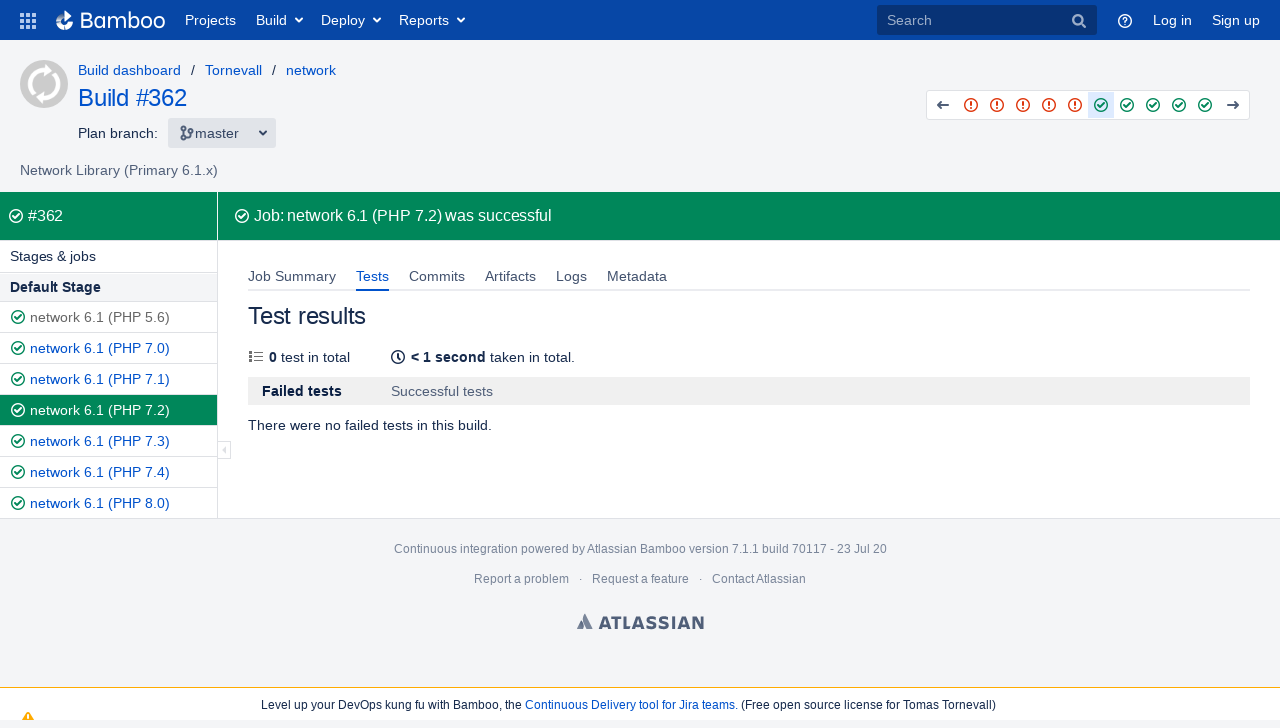

--- FILE ---
content_type: text/html;charset=UTF-8
request_url: https://bamboo.tornevall.net/browse/TOR-NET61-NW61P72-362/test
body_size: 10199
content:


<!DOCTYPE html>
<html lang="en">
<head>
    <meta charset="UTF-8" />
    <title>Tornevall - network - network 6.1 (PHP 7.2) 362: Test results - Tornevall Networks Bamboo</title>
    <meta http-equiv="X-UA-Compatible" content="IE=EDGE" />

    <meta http-equiv="Pragma" content="no-cache" />
    <meta http-equiv="Expires" content="-1" />
    <meta name="application-name" content="Bamboo" />

        <link rel="shortcut icon" href="/s/70117/1/_/images/icons/favicon.ico" type="image/x-icon"/>

    <script type="text/javascript">
        (function (window) {
            window.BAMBOO = (window.BAMBOO || {});
            BAMBOO.contextPath = '';
            BAMBOO.staticResourcePrefix = '/s/70117/1/_';
        })(window);
    </script>

    

        
        
        


    <script>
window.WRM=window.WRM||{};window.WRM._unparsedData=window.WRM._unparsedData||{};window.WRM._unparsedErrors=window.WRM._unparsedErrors||{};
WRM._unparsedData["com.atlassian.plugins.atlassian-plugins-webresource-plugin:context-path.context-path"]="\u0022\u0022";
WRM._unparsedData["bamboo.web.resources.common:util-server-info.server-info"]="{\u0022timeZone\u0022:{\u0022id\u0022:\u0022Europe/Berlin\u0022,\u0022name\u0022:\u0022Central European Time\u0022}}";
WRM._unparsedData["bamboo.web.resources:bamboo-js.branch-workflow-integration-strategies"]="{\u0022pr\u0022:[\u0022BRANCH_UPDATER\u0022],\u0022manually\u0022:[\u0022GATE_KEEPER\u0022,\u0022BRANCH_UPDATER\u0022],\u0022matching_vcs_branch\u0022:[\u0022GATE_KEEPER\u0022,\u0022BRANCH_UPDATER\u0022],\u0022new_vcs_branch\u0022:[\u0022GATE_KEEPER\u0022,\u0022BRANCH_UPDATER\u0022]}";
WRM._unparsedData["bamboo.web.resources:variables.password-variable-keywords"]="[\u0022password\u0022,\u0022sshKey\u0022,\u0022secret\u0022,\u0022passphrase\u0022]";
WRM._unparsedData["com.atlassian.bamboo.plugins.branchinator:branchinator-resources.known-navigation-sources"]="[\u0022header\u0022,\u0022plan\u0022,\u0022email\u0022]";
WRM._unparsedData["com.atlassian.bamboo.plugins.branchinator:branchinator-resources.builds-sort-orderings"]="[{\u0022column\u0022:\u0022buildStatus\u0022,\u0022label\u0022:\u0022Build status\u0022,\u0022selected\u0022:false},{\u0022column\u0022:\u0022planName\u0022,\u0022label\u0022:\u0022Plan name\u0022,\u0022selected\u0022:false},{\u0022column\u0022:\u0022completionDate\u0022,\u0022label\u0022:\u0022Completion date\u0022,\u0022selected\u0022:false}]";
WRM._unparsedData["com.atlassian.analytics.analytics-client:policy-update-init.policy-update-data-provider"]="false";
WRM._unparsedData["com.atlassian.analytics.analytics-client:programmatic-analytics-init.programmatic-analytics-data-provider"]="false";
WRM._unparsedData["bamboo.web.resources.common:util-preferences.user-preferences"]="{}";
WRM._unparsedData["bamboo.web.resources.common:util-dark-features.enabled-dark-features"]="[]";
WRM._unparsedData["bamboo.web.resources.common:util-help-links.help-links"]="{\u0022expiry.global.logSettings.title\u0022:\u0022http://docs.atlassian.com/bamboo/docs-0701/Configure max log size\u0022,\u0022specs.config.export.view.help\u0022:\u0022http://docs.atlassian.com/bamboo/docs-0701/Exporting+existing+plans+to+Bamboo+Specs\u0022,\u0022elastic.intro.generic\u0022:\u0022http://docs.atlassian.com/bamboo/docs-0701/About+Elastic+Bamboo\u0022,\u0022deployments.versions.howtheywork.title\u0022:\u0022http://docs.atlassian.com/bamboo/docs-0701/How deployment releases work\u0022,\u0022plan.create.howtheywork\u0022:\u0022http://docs.atlassian.com/bamboo/docs-0701/Creating+a+plan#Creatingaplan-Creatinganewplan\u0022,\u0022branch.using.plan.branches\u0022:\u0022http://docs.atlassian.com/bamboo/docs-0701/Using+plan+branches\u0022,\u0022help.embedded.crowd.support.prefix\u0022:\u0022http://docs.atlassian.com/bamboo/docs-0701/https://confluence.atlassian.com/display/CROWD/\u0022,\u0022deployments.environment.permissions.howtheywork.title\u0022:\u0022http://docs.atlassian.com/bamboo/docs-0701/How environment permissions work\u0022,\u0022permissions.howtheywork.title\u0022:\u0022http://docs.atlassian.com/bamboo/docs-0701/How to configure permissions in Bamboo\u0022,\u0022help.s3.artifact.storage.configuration\u0022:\u0022http://docs.atlassian.com/bamboo/docs-0701/Amazon+S3+artifact+storage\u0022,\u0022bamboo.marketplace.tasks.popular\u0022:\u0022http://docs.atlassian.com/bamboo/docs-0701/https://marketplace.atlassian.com/addons/app/bamboo/top-rated?category=Tasks\u0022,\u0022branch.automatic.cleanup\u0022:\u0022http://docs.atlassian.com/bamboo/docs-0701/Using+plan+branches#Usingplanbranches-Autobranching\u0022,\u0022ssh.task.help.title\u0022:\u0022http://docs.atlassian.com/bamboo/docs-0701/How to use the SSH task\u0022,\u0022plugin.blacklist\u0022:\u0022http://docs.atlassian.com/bamboo/docs-0701/Apps+blacklist\u0022,\u0022ant.task.help\u0022:\u0022http://docs.atlassian.com/bamboo/docs-0701/Ant\u0022,\u0022msbuild.exe.working.sub.directory\u0022:\u0022http://docs.atlassian.com/bamboo/docs-0701/MSBuild\u0022,\u0022feature.discovery.6.9.project.permissions\u0022:\u0022http://docs.atlassian.com/bamboo/docs-0701/Configuring+project+permissions\u0022,\u0022bamboo.specs.help.title\u0022:\u0022http://docs.atlassian.com/bamboo/docs-0701/What are Bamboo Specs?\u0022,\u0022feature.discovery.6.7.ipv6.help\u0022:\u0022http://docs.atlassian.com/bamboo/docs-0701/IPv6+in+Bamboo\u0022,\u0022script.task.help.title\u0022:\u0022http://docs.atlassian.com/bamboo/docs-0701/How to use the Script task\u0022,\u0022cron.expression\u0022:\u0022http://docs.atlassian.com/bamboo/docs-0701/Constructing+a+cron+expression+in+Bamboo\u0022,\u0022deployments.assigned.agents.howtheywork\u0022:\u0022http://docs.atlassian.com/bamboo/docs-0701/Agents+for+deployment+environments\u0022,\u0022mavendependency.task.help\u0022:\u0022http://docs.atlassian.com/bamboo/docs-0701/Setting+up+plan+build+dependencies#Settingupplanbuilddependencies-AutomaticdependencymanagementwithMaven3\u0022,\u0022sourcecodecheckout.task.help.title\u0022:\u0022http://docs.atlassian.com/bamboo/docs-0701/How to use the Source Code Checkout task\u0022,\u0022phpunit.working.sub.directory\u0022:\u0022http://docs.atlassian.com/bamboo/docs-0701/PHPUnit#PHPUnit-workingsubdirectory\u0022,\u0022deployments.project.permissions.howtheywork.title\u0022:\u0022http://docs.atlassian.com/bamboo/docs-0701/How deployment project permissions work\u0022,\u0022cloud.reduce.artifacts.size\u0022:\u0022http://docs.atlassian.com/bamboo/docs-0701/Reducing+size+of+artifacts+in+Bamboo\u0022,\u0022tasks.configuring\u0022:\u0022http://docs.atlassian.com/bamboo/docs-0701/Configuring+a+builder+task\u0022,\u0022specs.troubleshooting\u0022:\u0022http://docs.atlassian.com/bamboo/docs-0701/Bamboo+Specs+troubleshooting\u0022,\u0022command.working.sub.directory.title\u0022:\u0022http://docs.atlassian.com/bamboo/docs-0701/Help on setting the working subdirectory\u0022,\u0022branch.mergeStrategy\u0022:\u0022http://docs.atlassian.com/bamboo/docs-0701/Using+plan+branches#Usingplanbranches-Usingautomaticmerging\u0022,\u0022script.working.sub.directory\u0022:\u0022http://docs.atlassian.com/bamboo/docs-0701/Script#Script-workingsubdirectory\u0022,\u0022feature.discovery.6.8.final.stages.help\u0022:\u0022http://docs.atlassian.com/bamboo/docs-0701/Using+stages+in+a+plan\u0022,\u0022feature.discovery.7.1.conditional.tasks.help\u0022:\u0022http://docs.atlassian.com/bamboo/docs-0701/Configuring+tasks\u0022,\u0022rest.apis.title\u0022:\u0022http://docs.atlassian.com/bamboo/docs-0701/Help on Bamboo\u0027s REST APIs\u0022,\u0022feature.discovery.7.0.look.and.feel.help\u0022:\u0022http://docs.atlassian.com/bamboo/docs-0701/Custom+headers\u0022,\u0022deployments.tasks.howtheywork\u0022:\u0022http://docs.atlassian.com/bamboo/docs-0701/Tasks+for+deployment+environments\u0022,\u0022build.strategy.cron.title\u0022:\u0022http://docs.atlassian.com/bamboo/docs-0701/Help on Bamboo cron Trigger\u0022,\u0022bamboo.specs.webhook.setup\u0022:\u0022http://docs.atlassian.com/bamboo/docs-0701/Enabling+webhooks\u0022,\u0022build.strategy\u0022:\u0022http://docs.atlassian.com/bamboo/docs-0701/Triggering+builds\u0022,\u0022help.aws.s3.sync\u0022:\u0022http://docs.atlassian.com/bamboo/docs-0701/http://docs.aws.amazon.com/cli/latest/reference/s3/sync.html\u0022,\u0022scp.task.help.title\u0022:\u0022http://docs.atlassian.com/bamboo/docs-0701/How to use the SCP task\u0022,\u0022variables.howtheywork\u0022:\u0022http://docs.atlassian.com/bamboo/docs-0701/Bamboo+variables\u0022,\u0022scp.task.help\u0022:\u0022http://docs.atlassian.com/bamboo/docs-0701/Using+the+SCP+task+in+Bamboo\u0022,\u0022projects.howtheywork.title\u0022:\u0022http://docs.atlassian.com/bamboo/docs-0701/How projects work\u0022,\u0022tomcat.task.help\u0022:\u0022http://docs.atlassian.com/bamboo/docs-0701/Using+Tomcat+with+Bamboo+for+continuous+deployment\u0022,\u0022plan.triggers.howtheywork\u0022:\u0022http://docs.atlassian.com/bamboo/docs-0701/Triggering+builds\u0022,\u0022deployments.variables.howtheywork.title\u0022:\u0022http://docs.atlassian.com/bamboo/docs-0701/How deployment variables work\u0022,\u0022cloud.remote.agent.troubleshooting\u0022:\u0022http://docs.atlassian.com/bamboo/docs-0701/Troubleshooting+remote+agents+in+Bamboo\u0022,\u0022elastic.instance.manage\u0022:\u0022http://docs.atlassian.com/bamboo/docs-0701/Working+with+Elastic+Bamboo\u0022,\u0022bbserver.ssh.keys.help\u0022:\u0022http://docs.atlassian.com/bamboo/docs-0701/Bitbucket+Server\u0022,\u0022quick.filters.help\u0022:\u0022http://docs.atlassian.com/bamboo/docs-0701/Quick+filters+for+Bamboo\u0022,\u0022feature.discovery.7.1.agent.capabilities.sync.help\u0022:\u0022http://docs.atlassian.com/bamboo/docs-0701/Synchronising+remote+agent+capabilities+with+Bamboo+Server\u0022,\u0022ssh.task.help\u0022:\u0022http://docs.atlassian.com/bamboo/docs-0701/Using+the+SSH+task+in+Bamboo\u0022,\u0022specs.encryption\u0022:\u0022http://docs.atlassian.com/bamboo/docs-0701/Bamboo+Specs+encryption\u0022,\u0022nant.working.sub.directory.title\u0022:\u0022http://docs.atlassian.com/bamboo/docs-0701/Help on setting the working subdirectory\u0022,\u0022devenv.com.working.sub.directory.title\u0022:\u0022http://docs.atlassian.com/bamboo/docs-0701/Help on setting the working subdirectory\u0022,\u0022variables.howtheywork.title\u0022:\u0022http://docs.atlassian.com/bamboo/docs-0701/How to use variables\u0022,\u0022permissions.howtheywork\u0022:\u0022http://docs.atlassian.com/bamboo/docs-0701/Bamboo+permissions\u0022,\u0022cloud.remote.agent.supported.platforms\u0022:\u0022http://docs.atlassian.com/bamboo/docs-0701/Supported+platforms\u0022,\u0022embedded.crowd.directory.configure.delegating.ldap.title\u0022:\u0022http://docs.atlassian.com/bamboo/docs-0701/Help\u0022,\u0022security.system.encryption\u0022:\u0022http://docs.atlassian.com/bamboo/docs-0701/System-wide+encryption\u0022,\u0022deployments.notifications.howtheywork\u0022:\u0022http://docs.atlassian.com/bamboo/docs-0701/Notifications+for+deployment+environments\u0022,\u0022plan.clone.howtheywork\u0022:\u0022http://docs.atlassian.com/bamboo/docs-0701/Creating+a+plan#Creatingaplan-Cloninganexistingplan\u0022,\u0022junitparser.task.help.title\u0022:\u0022http://docs.atlassian.com/bamboo/docs-0701/How to use the JUnit Parser task\u0022,\u0022command.task.help.title\u0022:\u0022http://docs.atlassian.com/bamboo/docs-0701/How to use the Command task\u0022,\u0022cvs.module.version\u0022:\u0022http://docs.atlassian.com/bamboo/docs-0701/CVS#CVS-versionofmodule\u0022,\u0022embedded.crowd.directory.configure.ldap\u0022:\u0022http://docs.atlassian.com/bamboo/docs-0701/Integrating+Bamboo+with+LDAP\u0022,\u0022elastic.customise.image\u0022:\u0022http://docs.atlassian.com/bamboo/docs-0701/Creating+a+custom+elastic+image\u0022,\u0022embedded.crowd.directory.configure.jira\u0022:\u0022http://docs.atlassian.com/bamboo/docs-0701/Connecting+Bamboo+to+JIRA+for+user+management\u0022,\u0022help.cloud.storage.policy\u0022:\u0022http://docs.atlassian.com/bamboo/docs-0701/https://confluence.atlassian.com/display/Cloud/Atlassian+Cloud+Storage+Policy\u0022,\u0022command.unit.working.sub.directory.title\u0022:\u0022http://docs.atlassian.com/bamboo/docs-0701/Help on setting the working subdirectory\u0022,\u0022security.serialization.protection.method\u0022:\u0022http://docs.atlassian.com/bamboo/docs-0701/Serialization+protection+methods\u0022,\u0022dependency.blocking\u0022:\u0022http://docs.atlassian.com/bamboo/docs-0701/Dependency+blocking+strategies\u0022,\u0022feature.discovery.6.7.vcs.tasks.help\u0022:\u0022http://docs.atlassian.com/bamboo/docs-0701/Configuring+a+Source+Control+task\u0022,\u0022jira.createissue.troubleshooting\u0022:\u0022http://docs.atlassian.com/bamboo/docs-0701/http://confluence.atlassian.com/display/BAMKB/Error+when+creating+an+issue+in+Jira+from+Bamboo\u0022,\u0022deployments.tasks.howtheywork.title\u0022:\u0022http://docs.atlassian.com/bamboo/docs-0701/How deployment tasks work\u0022,\u0022deployments.notifications.howtheywork.title\u0022:\u0022http://docs.atlassian.com/bamboo/docs-0701/How environment notifications work\u0022,\u0022help.community\u0022:\u0022http://docs.atlassian.com/bamboo/docs-0701/https://community.atlassian.com\u0022,\u0022security.rss\u0022:\u0022http://docs.atlassian.com/bamboo/docs-0701/Repository-stored+Bamboo+Specs+security\u0022,\u0022embedded.crowd.directory.configure.crowd\u0022:\u0022http://docs.atlassian.com/bamboo/docs-0701/Integrating+Bamboo+with+Crowd\u0022,\u0022deployments.environments.howtheywork.title\u0022:\u0022http://docs.atlassian.com/bamboo/docs-0701/How environments work\u0022,\u0022maven2.working.sub.directory\u0022:\u0022http://docs.atlassian.com/bamboo/docs-0701/Maven#Maven-workingsubdirectory\u0022,\u0022dashboard.projects.projects.welcomemat.faq\u0022:\u0022http://docs.atlassian.com/bamboo/docs-0701/Bamboo+FAQ\u0022,\u0022plan.create.howtheywork.title\u0022:\u0022http://docs.atlassian.com/bamboo/docs-0701/How to create a build plan\u0022,\u0022mavendependency.task.help.title\u0022:\u0022http://docs.atlassian.com/bamboo/docs-0701/How to use Maven automatic dependencies\u0022,\u0022db.oracle\u0022:\u0022http://docs.atlassian.com/bamboo/docs-0701/Oracle\u0022,\u0022deployments.versioning.howtheywork.title\u0022:\u0022http://docs.atlassian.com/bamboo/docs-0701/How release versioning works\u0022,\u0022expiry.global.logSettings\u0022:\u0022http://docs.atlassian.com/bamboo/docs-0701/https://confluence.atlassian.com/display/BAMKB/Build+expiry+removes+all+logs\u0022,\u0022feature.discovery.documentation.home\u0022:\u0022http://docs.atlassian.com/bamboo/docs-0701/Bamboo+releases\u0022,\u0022shared.credentials.title\u0022:\u0022http://docs.atlassian.com/bamboo/docs-0701/Find out more about shared credentials\u0022,\u0022embedded.crowd.directory.configure.crowd.title\u0022:\u0022http://docs.atlassian.com/bamboo/docs-0701/Help\u0022,\u0022agent.remote.capabilities\u0022:\u0022http://docs.atlassian.com/bamboo/docs-0701/Agents+and+capabilities\u0022,\u0022access.token.help\u0022:\u0022http://docs.atlassian.com/bamboo/docs-0701/Personal+access+tokens\u0022,\u0022deployments.assigned.agents.howtheywork.link\u0022:\u0022http://docs.atlassian.com/bamboo/docs-0701/Agents for deployment environments.\u0022,\u0022grails.task.help.title\u0022:\u0022http://docs.atlassian.com/bamboo/docs-0701/How to use the Grails task\u0022,\u0022phpunit.working.sub.directory.title\u0022:\u0022http://docs.atlassian.com/bamboo/docs-0701/Help on setting the working subdirectory\u0022,\u0022testng.task.help\u0022:\u0022http://docs.atlassian.com/bamboo/docs-0701/TestNG\u0022,\u0022ant.working.sub.directory.title\u0022:\u0022http://docs.atlassian.com/bamboo/docs-0701/Help on setting the working subdirectory\u0022,\u0022dependency.general\u0022:\u0022http://docs.atlassian.com/bamboo/docs-0701/Setting+up+plan+build+dependencies\u0022,\u0022cvs.module.version.title\u0022:\u0022http://docs.atlassian.com/bamboo/docs-0701/Help on choosing the version of the CVS module\u0022,\u0022feature.discovery.6.9.agent.notifications\u0022:\u0022http://docs.atlassian.com/bamboo/docs-0701/System+level+notifications\u0022,\u0022expiry.global\u0022:\u0022http://docs.atlassian.com/bamboo/docs-0701/Configuring+global+expiry\u0022,\u0022cvs.quiet.period.title\u0022:\u0022http://docs.atlassian.com/bamboo/docs-0701/Help on entering the CVS quiet period value\u0022,\u0022agent.remote.installation.jaronly\u0022:\u0022http://docs.atlassian.com/bamboo/docs-0701/Additional+remote+agent+options#Additionalremoteagentoptions-nosupervisorRunningBamboowithouttheRemoteAgentSupervisor\u0022,\u0022build.strategy.cron\u0022:\u0022http://docs.atlassian.com/bamboo/docs-0701/Cron-based+scheduling\u0022,\u0022feature.discovery.7.1.yaml.exporter.help\u0022:\u0022http://docs.atlassian.com/bamboo/docs-0701/Exporting+existing+plan+configuration+to+Bamboo+YAML+Specs\u0022,\u0022access.token.help.title\u0022:\u0022http://docs.atlassian.com/bamboo/docs-0701/How personal access tokens work\u0022,\u0022help.aws.best.practices.keys\u0022:\u0022http://docs.atlassian.com/bamboo/docs-0701/http://docs.aws.amazon.com/general/latest/gr/aws-access-keys-best-practices.html\u0022,\u0022embedded.crowd.directory.configure.title\u0022:\u0022http://docs.atlassian.com/bamboo/docs-0701/Help\u0022,\u0022ant.working.sub.directory\u0022:\u0022http://docs.atlassian.com/bamboo/docs-0701/Ant#Ant-workingsubdirectory\u0022,\u0022elastic.cost\u0022:\u0022http://docs.atlassian.com/bamboo/docs-0701/Elastic+Bamboo+Costs\u0022,\u0022plugin.clover.enabling\u0022:\u0022http://docs.atlassian.com/bamboo/docs-0701/Enabling+Clover+for+Bamboo\u0022,\u0022msbuild.exe.working.sub.directory.title\u0022:\u0022http://docs.atlassian.com/bamboo/docs-0701/Help on setting the working subdirectory\u0022,\u0022supported.platforms\u0022:\u0022http://docs.atlassian.com/bamboo/docs-0701/Supported+platforms\u0022,\u0022online.help\u0022:\u0022http://docs.atlassian.com/bamboo/docs-0701/Online\u0022,\u0022maven2.working.sub.directory.title\u0022:\u0022http://docs.atlassian.com/bamboo/docs-0701/Help on setting the working subdirectory\u0022,\u0022plan.anatomy\u0022:\u0022http://docs.atlassian.com/bamboo/docs-0701/Configuring+plans\u0022,\u0022plugin.clover.report.file\u0022:\u0022http://docs.atlassian.com/bamboo/docs-0701/https://confluence.atlassian.com/display/CLOVER/clover-report\u0022,\u0022rest.apis\u0022:\u0022http://docs.atlassian.com/bamboo/docs-0701/Bamboo+REST+APIs\u0022,\u0022sourcecodecheckout.task.help\u0022:\u0022http://docs.atlassian.com/bamboo/docs-0701/Checking+out+code\u0022,\u0022help.support\u0022:\u0022http://docs.atlassian.com/bamboo/docs-0701/https://support.atlassian.com\u0022,\u0022maven.task.help.title\u0022:\u0022http://docs.atlassian.com/bamboo/docs-0701/How to use the Maven task\u0022,\u0022local.help\u0022:\u0022http://docs.atlassian.com/bamboo/docs-0701/Local\u0022,\u0022security.best.practices\u0022:\u0022http://docs.atlassian.com/bamboo/docs-0701/Best+practices+for+Bamboo+security\u0022,\u0022help.pricing\u0022:\u0022http://docs.atlassian.com/bamboo/docs-0701/https://www.atlassian.com/pt/software/bamboo/pricing\u0022,\u0022plugins.artifactHandlers\u0022:\u0022http://docs.atlassian.com/bamboo/docs-0701/Artifact+handlers\u0022,\u0022feature.discovery.7.1.webhooks.help\u0022:\u0022http://docs.atlassian.com/bamboo/docs-0701/Using+webhooks\u0022,\u0022deployments.howtheywork\u0022:\u0022http://docs.atlassian.com/bamboo/docs-0701/Deployment+projects\u0022,\u0022embedded.crowd.directory.configure\u0022:\u0022http://docs.atlassian.com/bamboo/docs-0701/Connecting+to+external+user+directories\u0022,\u0022quick.filters.help.title\u0022:\u0022http://docs.atlassian.com/bamboo/docs-0701/How quick filters work\u0022,\u0022maven.task.help\u0022:\u0022http://docs.atlassian.com/bamboo/docs-0701/Maven\u0022,\u0022embedded.crowd.directory.configure.jira.title\u0022:\u0022http://docs.atlassian.com/bamboo/docs-0701/Help\u0022,\u0022help.kb\u0022:\u0022http://docs.atlassian.com/bamboo/docs-0701/http://confluence.atlassian.com/display/BAMKB/\u0022,\u0022deployments.versioning.howtheywork\u0022:\u0022http://docs.atlassian.com/bamboo/docs-0701/Naming+versions+for+deployment+releases\u0022,\u0022command.working.sub.directory\u0022:\u0022http://docs.atlassian.com/bamboo/docs-0701/Custom+command+executable#Customcommandexecutable-workingsubdirectory\u0022,\u0022integration.atlassian\u0022:\u0022http://docs.atlassian.com/bamboo/docs-0701/Integrating+Bamboo+with+Atlassian+applications\u0022,\u0022grails.task.help\u0022:\u0022http://docs.atlassian.com/bamboo/docs-0701/Grails\u0022,\u0022artifacts.shared.description.title\u0022:\u0022http://docs.atlassian.com/bamboo/docs-0701/Help on configuring Artifact Sharing between Jobs\u0022,\u0022nant.working.sub.directory\u0022:\u0022http://docs.atlassian.com/bamboo/docs-0701/NAnt#NAnt-workingsubdirectory\u0022,\u0022tasks.builder\u0022:\u0022http://docs.atlassian.com/bamboo/docs-0701/executable\u0022,\u0022testng.task.help.title\u0022:\u0022http://docs.atlassian.com/bamboo/docs-0701/How to use the TestNG Parser task\u0022,\u0022feature.discovery.7.0.divergent.branches.help\u0022:\u0022http://docs.atlassian.com/bamboo/docs-0701/Enhanced+plan+branch+configuration\u0022,\u0022elastic.configure\u0022:\u0022http://docs.atlassian.com/bamboo/docs-0701/Configuring+Elastic+Bamboo\u0022,\u0022help.dev\u0022:\u0022http://docs.atlassian.com/bamboo/docs-0701/https://developer.atlassian.com/display/BAMBOODEV/\u0022,\u0022artifacts.description.title\u0022:\u0022http://docs.atlassian.com/bamboo/docs-0701/Help on configuring a Job\u0027s Build Artifacts\u0022,\u0022artifacts.description\u0022:\u0022http://docs.atlassian.com/bamboo/docs-0701/Sharing+artifacts#Sharingartifacts-jobs\u0022,\u0022cloud.remote.agent.first.setup\u0022:\u0022http://docs.atlassian.com/bamboo/docs-0701/Setting+up+your+first+remote+agent\u0022,\u0022feature.discovery.6.7.build.warnings.help\u0022:\u0022http://docs.atlassian.com/bamboo/docs-0701/Configuring+Build+warnings+parser+task\u0022,\u0022branch.autointegration.branchUpdater\u0022:\u0022http://docs.atlassian.com/bamboo/docs-0701/Using+plan+branches#Usingplanbranches-Branchupdater\u0022,\u0022security.trusted.keys\u0022:\u0022http://docs.atlassian.com/bamboo/docs-0701/Managing+trusted+keys\u0022,\u0022agent.remote.installation\u0022:\u0022http://docs.atlassian.com/bamboo/docs-0701/Bamboo+remote+agent+installation+guide\u0022,\u0022deployments.triggers.howtheywork.title\u0022:\u0022http://docs.atlassian.com/bamboo/docs-0701/How deployment triggers work\u0022,\u0022dashboard.projects.projects.welcomemat.best.practice\u0022:\u0022http://docs.atlassian.com/bamboo/docs-0701/Bamboo+Best+Practice\u0022,\u0022deployments.project.permissions.howtheywork\u0022:\u0022http://docs.atlassian.com/bamboo/docs-0701/Creating+and+configuring+a+deployment+project#Creatingandconfiguringadeploymentproject-Configuringdeploymentprojectpermissions\u0022,\u0022devenv.com.working.sub.directory\u0022:\u0022http://docs.atlassian.com/bamboo/docs-0701/Visual+Studio\u0022,\u0022help.home.title\u0022:\u0022http://docs.atlassian.com/bamboo/docs-0701/Bamboo Documentation\u0022,\u0022deployments.environments.howtheywork\u0022:\u0022http://docs.atlassian.com/bamboo/docs-0701/Creating+a+deployment+environment\u0022,\u0022embedded.crowd.directory.configure.ldap.title\u0022:\u0022http://docs.atlassian.com/bamboo/docs-0701/Help\u0022,\u0022plan.triggers.howtheywork.title\u0022:\u0022http://docs.atlassian.com/bamboo/docs-0701/How build triggers work\u0022,\u0022agent.remote.security\u0022:\u0022http://docs.atlassian.com/bamboo/docs-0701/Security\u0022,\u0022projects.howtheywork\u0022:\u0022http://docs.atlassian.com/bamboo/docs-0701/projects+in+Bamboo\u0022,\u0022feature.discovery.7.1.project.variables.help\u0022:\u0022http://docs.atlassian.com/bamboo/docs-0701/Defining+project+variables\u0022,\u0022phpunit.task.help\u0022:\u0022http://docs.atlassian.com/bamboo/docs-0701/PHPUnit\u0022,\u0022command.unit.working.sub.directory\u0022:\u0022http://docs.atlassian.com/bamboo/docs-0701/Custom+command+executable#Customcommandexecutable-workingsubdirectory\u0022,\u0022cloud.getting.started\u0022:\u0022http://docs.atlassian.com/bamboo/docs-0701/Getting+started+with+Bamboo+Cloud\u0022,\u0022elastic.customise.ebs\u0022:\u0022http://docs.atlassian.com/bamboo/docs-0701/Configuring+elastic+instances+to+use+the+EBS\u0022,\u0022plan.run.parameterised\u0022:\u0022http://docs.atlassian.com/bamboo/docs-0701/Running+a+plan+build+manually\u0022,\u0022feature.discovery.6.8.deployments.performance.help\u0022:\u0022http://docs.atlassian.com/bamboo/docs-0701/Bamboo+6.8+Release+Notes#Bamboo6.8ReleaseNotes-Deploymentperformanceimprovement\u0022,\u0022elastic.intro.bamboo\u0022:\u0022http://docs.atlassian.com/bamboo/docs-0701/Working+with+Elastic+Bamboo\u0022,\u0022maven1.working.sub.directory\u0022:\u0022http://docs.atlassian.com/bamboo/docs-0701/Maven#Maven-workingsubdirectory\u0022,\u0022cron.expression.title\u0022:\u0022http://docs.atlassian.com/bamboo/docs-0701/Help on Bamboo cron expressions\u0022,\u0022command.task.help\u0022:\u0022http://docs.atlassian.com/bamboo/docs-0701/Custom+command+executable\u0022,\u0022branch.featureBranches\u0022:\u0022http://docs.atlassian.com/bamboo/docs-0701/Using+plan+branches#Usingplanbranches-jiraissues\u0022,\u0022deployments.environment.permissions.howtheywork\u0022:\u0022http://docs.atlassian.com/bamboo/docs-0701/Permissions+for+deployment+environments\u0022,\u0022branch.gitCapabilityHelp\u0022:\u0022http://docs.atlassian.com/bamboo/docs-0701/Defining+a+new+version+control+capability\u0022,\u0022capabilities.executables\u0022:\u0022http://docs.atlassian.com/bamboo/docs-0701/Defining+a+new+executable+capability\u0022,\u0022capabilities.and.requirements\u0022:\u0022http://docs.atlassian.com/bamboo/docs-0701/About+capabilities+and+requirements\u0022,\u0022artifacts.shared.description\u0022:\u0022http://docs.atlassian.com/bamboo/docs-0701/Sharing+artifacts#Sharingartifacts-plans\u0022,\u0022tasks.condition\u0022:\u0022http://docs.atlassian.com/bamboo/docs-0701/Configuring+tasks\u0022,\u0022deployments.variables.howtheywork\u0022:\u0022http://docs.atlassian.com/bamboo/docs-0701/Variables+for+deployment+environments\u0022,\u0022perforce.fields\u0022:\u0022http://docs.atlassian.com/bamboo/docs-0701/Perforce#Perforce-perforceconfiguration\u0022,\u0022cvs.quiet.period\u0022:\u0022http://docs.atlassian.com/bamboo/docs-0701/CVS#CVS-quietperiod\u0022,\u0022deployments.assigned.agents.howtheywork.text\u0022:\u0022http://docs.atlassian.com/bamboo/docs-0701/You can dedicate specific agents or images to execute all deployments for this environment. For more information, see\u0022,\u0022script.working.sub.directory.title\u0022:\u0022http://docs.atlassian.com/bamboo/docs-0701/Help on setting the working subdirectory\u0022,\u0022feature.discovery.7.1.live.logs.help\u0022:\u0022http://docs.atlassian.com/bamboo/docs-0701/Configuring+live+logs+transmission\u0022,\u0022branch.automatic.creation\u0022:\u0022http://docs.atlassian.com/bamboo/docs-0701/Using+plan+branches#Usingplanbranches-Autobranching\u0022,\u0022embedded.crowd.directory.configure.delegating.ldap\u0022:\u0022http://docs.atlassian.com/bamboo/docs-0701/Integrating+Bamboo+with+LDAP\u0022,\u0022shared.credentials\u0022:\u0022http://docs.atlassian.com/bamboo/docs-0701/Shared+credentials\u0022,\u0022deployments.howtheywork.title\u0022:\u0022http://docs.atlassian.com/bamboo/docs-0701/How deployments work\u0022,\u0022branch.buildStrategy.override\u0022:\u0022http://docs.atlassian.com/bamboo/docs-0701/Using+plan+branches#Usingplanbranches-Configuringbranchplans\u0022,\u0022tomcat.task.help.title\u0022:\u0022http://docs.atlassian.com/bamboo/docs-0701/How to use the Tomcat task\u0022,\u0022maven1.working.sub.directory.title\u0022:\u0022http://docs.atlassian.com/bamboo/docs-0701/Help on setting the working subdirectory\u0022,\u0022deployments.triggers.howtheywork\u0022:\u0022http://docs.atlassian.com/bamboo/docs-0701/Triggers+for+deployment+environments\u0022,\u0022elastic.configure.keys\u0022:\u0022http://docs.atlassian.com/bamboo/docs-0701/Generating+your+AWS+Private+Key+File+and+Certificate+File\u0022,\u0022bamboo.specs.help\u0022:\u0022http://docs.atlassian.com/bamboo/docs-0701/Bamboo+Specs\u0022,\u0022perforce.fields.title\u0022:\u0022http://docs.atlassian.com/bamboo/docs-0701/Help on Perforce configuration options\u0022,\u0022bamboo.upgrade\u0022:\u0022http://docs.atlassian.com/bamboo/docs-0701/Bamboo+upgrade+guide\u0022,\u0022ant.task.help.title\u0022:\u0022http://docs.atlassian.com/bamboo/docs-0701/How to use the Ant task\u0022,\u0022dashboard.projects.projects.welcomemat.using.bamboo\u0022:\u0022http://docs.atlassian.com/bamboo/docs-0701/Using+Bamboo\u0022,\u0022script.task.help\u0022:\u0022http://docs.atlassian.com/bamboo/docs-0701/Script\u0022,\u0022branch.autointegration.gateKeeper\u0022:\u0022http://docs.atlassian.com/bamboo/docs-0701/Using+plan+branches#Usingplanbranches-Gatekeeper\u0022,\u0022tasks.extending\u0022:\u0022http://docs.atlassian.com/bamboo/docs-0701/Task+Plugin+Module\u0022,\u0022build.strategy.title\u0022:\u0022http://docs.atlassian.com/bamboo/docs-0701/Help on choosing a trigger\u0022,\u0022bbserver.ssh.keys.help.title\u0022:\u0022http://docs.atlassian.com/bamboo/docs-0701/How to use Bitbucket Server repository\u0022,\u0022plan.clone.howtheywork.title\u0022:\u0022http://docs.atlassian.com/bamboo/docs-0701/How to clone an existing plan\u0022,\u0022help.prefix\u0022:\u0022http://docs.atlassian.com/bamboo/docs-0701/http://docs.atlassian.com/bamboo/docs-0701/\u0022,\u0022embedded.crowd.support.troubleshoot\u0022:\u0022https://confluence.atlassian.com/display/CROWD/Troubleshooting+LDAP+Error+Codes\u0022,\u0022phpunit.task.help.title\u0022:\u0022http://docs.atlassian.com/bamboo/docs-0701/How to use the PHPUnit task\u0022,\u0022help.home\u0022:\u0022http://docs.atlassian.com/bamboo/docs-0701/Bamboo+Documentation+Home\u0022,\u0022agent.remote.authentication.docs\u0022:\u0022http://docs.atlassian.com/bamboo/docs-0701/Agent+authentication\u0022,\u0022plugin.clover.json.reference\u0022:\u0022http://docs.atlassian.com/bamboo/docs-0701/https://confluence.atlassian.com/display/CLOVER/JSON+reference\u0022,\u0022junitparser.task.help\u0022:\u0022http://docs.atlassian.com/bamboo/docs-0701/JUnit+Parser\u0022,\u0022deployments.versions.howtheywork\u0022:\u0022http://docs.atlassian.com/bamboo/docs-0701/Understanding+deployment+releases\u0022,\u0022db.mysql\u0022:\u0022http://docs.atlassian.com/bamboo/docs-0701/MySQL\u0022}";
WRM._unparsedData["com.atlassian.feature.discovery.feature-discovery-plugin-bamboo:feature.discovery.resources.feature-discovery-data"]="{}";
if(window.WRM._dataArrived)window.WRM._dataArrived();</script>
<link type="text/css" rel="stylesheet" href="/s/302e6bba6db185c036c6809f6f1da334-CDN/70117/1/caa4be85b6672500453489cdaaaec12d/_/download/contextbatch/css/aui,atl.general,bamboo.result,bamboo.result.quarantine,-_super/batch.css" data-wrm-key="aui,atl.general,bamboo.result,bamboo.result.quarantine,-_super" data-wrm-batch-type="context" media="all">
<script type="text/javascript" src="/s/d41d8cd98f00b204e9800998ecf8427e-CDN/70117/1/4c8df722d00477da16fad70d2ad9a360/_/download/contextbatch/js/_super/batch.js" data-wrm-key="_super" data-wrm-batch-type="context" data-initially-rendered></script>
<script type="text/javascript" src="/s/2ded3e71c1cc64bf01f6b6fd2f7b5c8a-CDN/70117/1/caa4be85b6672500453489cdaaaec12d/_/download/contextbatch/js/aui,atl.general,bamboo.result,bamboo.result.quarantine,-_super/batch.js?locale=en-US" data-wrm-key="aui,atl.general,bamboo.result,bamboo.result.quarantine,-_super" data-wrm-batch-type="context" data-initially-rendered></script>
<script type="text/javascript" src="/s/46022a4916ea9ebbe85b8fba89953306-CDN/70117/1/7.1.1/_/download/batch/bamboo.web.resources.common:feature-branch-create/bamboo.web.resources.common:feature-branch-create.js?locale=en-US" data-wrm-key="bamboo.web.resources.common:feature-branch-create" data-wrm-batch-type="resource" data-initially-rendered></script>



<meta name="tab" content="tests"/>


        
    <meta name="tab" content="tests"/>
</head>
<body class="aui-layout aui-theme-default dec_result">
        <ul id="assistive-skip-links" class="assistive">
            <li><a href="#main-nav">Skip to navigation</a></li>
            <li><a href="#content">Skip to content</a></li>
        </ul>
        <div id="page">

<header id="header" role="banner">
<section class="notifications">
    
    <div id="system-state-banner" class="aui-message warning" style="display: none;">
        
        <span id="system-state-banner-info"></span>
        <span class="aui-icon icon-warning"></span>
    </div>
    <script type="text/javascript">
        if (BAMBOO && BAMBOO.ADMIN && BAMBOO.ADMIN.SERVERSTATE) {
            BAMBOO.ADMIN.SERVERSTATE.serverStateUpdater.init();
            BAMBOO.ADMIN.SERVERSTATE.serverState.init({
                control: "#system-state-banner",
                statusInfo: "#system-state-banner-info",
                button: ".aui-button",
                serverRunningCallback: function() {
                    var $pause = AJS.$("#pause-server-button");

                    if ($pause && $pause.length) {
                        $pause.removeClass("disabled");
                    }
                }
            });
        }
    </script>

</section>    <nav class="aui-header aui-dropdown2-trigger-group" role="navigation"><div class="aui-header-inner"><div class="aui-header-before"><a class=" aui-dropdown2-trigger app-switcher-trigger" aria-controls="app-switcher" aria-haspopup="true" role="button" tabindex="0" data-aui-trigger href="#app-switcher"><span class="aui-icon aui-icon-small aui-iconfont-appswitcher">Linked Applications</span></a><div id="app-switcher" class="aui-dropdown2 aui-style-default" role="menu" aria-hidden="true" data-is-switcher="true" data-environment="{&quot;isUserAdmin&quot;:false,&quot;isAppSuggestionAvailable&quot;:false,&quot;isSiteAdminUser&quot;:false}"><div role="application"><div class="app-switcher-loading">Loading&hellip;</div></div></div></div><div class="aui-header-primary"><h1 id="logo" class="aui-header-logo aui-header-logo-bamboo"><a href="/"><span class="aui-header-logo-device">Atlassian Bamboo</span></a></h1><ul class="aui-nav"><li id="system_allProjects" ><a href="/allProjects.action" id="allProjects" >Projects</a></li><li id="system_build_menu" >                    <a class=" aui-dropdown2-trigger" aria-controls="bamboo.global.header-build.menu" aria-haspopup="true" role="button" title="Build" tabindex="0" data-aui-trigger>Build</a><div id="bamboo.global.header-build.menu" class="aui-dropdown2 aui-style-default" role="menu" aria-hidden="true"><div role="application"><div class="aui-dropdown2-section"><ul class="aui-list-truncate"><li><a href="/allPlans.action" id="allPlansTab" >All build plans</a></li><li><a href="/currentActivity.action" id="currentTab" >Build activity</a></li></ul></div></div></div></li><li id="system_deploy_menu" >                    <a class=" aui-dropdown2-trigger" aria-controls="bamboo.deployments-deploy.menu" aria-haspopup="true" role="button" title="Deploy" tabindex="0" data-aui-trigger>Deploy</a><div id="bamboo.deployments-deploy.menu" class="aui-dropdown2 aui-style-default" role="menu" aria-hidden="true"><div role="application"><div class="aui-dropdown2-section"><ul class="aui-list-truncate"><li><a href="/deploy/viewAllDeploymentProjects.action" id="deployments" accesskey="D" >All deployment projects</a></li></ul></div></div></div></li><li id="system_reports_menu" >                    <a class=" aui-dropdown2-trigger" aria-controls="bamboo.global.header-reports.menu" aria-haspopup="true" role="button" title="Reports" tabindex="0" data-aui-trigger>Reports</a><div id="bamboo.global.header-reports.menu" class="aui-dropdown2 aui-style-default" role="menu" aria-hidden="true"><div role="application"><div class="aui-dropdown2-section"><ul class="aui-list-truncate"><li><a href="/reports/viewReport.action" id="reports" accesskey="R" >Reports</a></li><li><a href="/authors/gotoAuthorReport.action" id="authors" accesskey="U" >Authors</a></li></ul></div></div></div></li></ul></div><div class="aui-header-secondary"><ul class="aui-nav">            <li>
                <div id="quicksearch" class="aui-quicksearch">
                    <input name="term" class="term text" type="text" autocomplete="off" accesskey="/" placeholder="Search" title="(Type '/')">
                    <ul class="results hidden"></ul>
                    <script type="text/javascript">
                        require(['jquery', 'widget/quicksearch'], function($, QuickSearch){
                            return new QuickSearch({
                                el: $('#quicksearch')
                            });
                        });
                    </script>
                </div>
            </li>
<li id="system_help_menu" >                    <a class=" aui-dropdown2-trigger aui-dropdown2-trigger-arrowless" aria-controls="bamboo.global.header-help.menu" aria-haspopup="true" role="button" title="Help" tabindex="0" data-aui-trigger><span class="aui-icon aui-icon-small aui-iconfont-help">Help</span></a><div id="bamboo.global.header-help.menu" class="aui-dropdown2 aui-style-default" role="menu" aria-hidden="true"><div role="application"><div class="aui-dropdown2-section"><ul class="aui-list-truncate"><li><a href="https://confluence.atlassian.com/display/BAMBOO/Bamboo+Documentation+Home" id="bamboo-on-premises-help"  rel="help">Online help</a></li><li><a href="/about.action" id="about-link"  rel="about">About Bamboo</a></li></ul></div></div></div></li><li id="system_login" ><a href="/userlogin!doDefault.action?os_destination=%2Fbuild%2Fresult%2FviewBuildResultsTests.action%3FbuildKey%3DTOR-NET61-NW61P72%26buildNumber%3D362" id="login" >Log in</a></li><li id="system_signup" ><a href="/signupUser!doDefault.action" id="signup" >Sign up</a></li></ul></div></div><!-- .aui-header-inner--></nav><!-- .aui-header -->


</header><!-- END #header -->


    <script type="text/javascript">
         AJS.$(function ($) {
            Piecon.setFavicon('/s/70117/1/_' + '/images/iconsv4/icon-build-successful-64x64.png');
        });
    </script>








    <section id="content" role="main"><header class="aui-page-header"><div class="aui-page-header-inner"><div class="aui-page-header-image">    <div class="aui-avatar aui-avatar-large aui-avatar-project">
        <div class="aui-avatar-inner" data-key="TOR" data-name="Tornevall" data-entity-type="bamboo.plan">
                    <img src="/images/plan-avatar.png" alt=""/>
        </div>
    </div>
</div><!-- .aui-page-header-image --><div class="aui-page-header-main">
<ol id="breadcrumb" class="aui-nav aui-nav-breadcrumbs"><li><a href="/start.action">Build dashboard</a></li>

<li><a href="/browse/TOR" id="breadcrumb:TOR">Tornevall</a></li>


<li><a href="/browse/TOR-NET61" id="breadcrumb:TOR-NET61">network</a></li>

</ol>
    <div class="breadcrumbs-title-wrapper">
            <div class="breadcrumb-item-group">
<h1><a href="/browse/TOR-NET61-362" id="breadcrumb:TOR-NET61-362">Build #362</a></h1>

            </div>
            <div class="breadcrumb-item-group">
    <div class="plan-branch-navigator-wrapper">

<div class="field-group">
        <div class="description">
            Plan branch:
            
        </div>
</div>
        <input id="plan-branch-navigator" aria-owns="branch-selector-dropdown" aria-haspopup="true" value="TOR-NET61" data-plan-branch-name="master" data-plan-key="TOR-NET61"/>
        <script type="text/javascript">
            require(['jquery', 'feature/plan-branch-navigator'], function($, PlanBranchNavigator){
                return new PlanBranchNavigator({
                    el: $('#plan-branch-navigator'),
                    isConfigurationPage: false,
                    params: {
                        masterPlanKey: "TOR-NET61",
                        url: "\/browse/TOR-NET61-362/test",
                        includeMasterBranch: true,
                    }
                });
            });
        </script>
        
        <script type="text/javascript">
            BAMBOO.redirectToBranchRepositoryConfig = function (data) {
                window.location = AJS.contextPath() + data.redirectUrl;
            }
        </script>


    <script type="text/javascript">
        if (typeof AJS !== 'undefined') {
                BAMBOO.simpleDialogForm({
                    trigger: '#createBranchSidebar',
                    dialogWidth: 680,
                    dialogHeight: 500,
                    success: BAMBOO.redirectToBranchRepositoryConfig,
                    cancel: null,
                    header: "Create plan branch"
                });
        }
    </script>

    </div>
            </div>
    </div>
</div><!-- .aui-page-header-main --><div class="aui-page-header-actions"><div id="plan-status-history"></div><script type="text/javascript">require(['jquery', 'widget/plan-status-history'], function($, PlanStatusHistory){return new PlanStatusHistory({el: $('#plan-status-history'), planKey: 'TOR-NET61', buildNumber: 362, bootstrap: [{"rebuild":false,"onceOff":false,"buildStatusDescription":"Failed","active":false,"customBuild":false,"specsSuccess":false,"trigger":"Scheduled","buildNumber":357,"existingFailedTestCaseCount":0,"buildStatus":"Failed","specsFailure":false,"planKey":"TOR-NET61","newFailedTestCaseCount":0},{"rebuild":false,"onceOff":false,"buildStatusDescription":"Failed","active":false,"customBuild":false,"specsSuccess":false,"trigger":"Scheduled","buildNumber":358,"existingFailedTestCaseCount":0,"buildStatus":"Failed","specsFailure":false,"planKey":"TOR-NET61","newFailedTestCaseCount":0},{"rebuild":false,"onceOff":false,"buildStatusDescription":"Failed","active":false,"customBuild":false,"specsSuccess":false,"trigger":"Scheduled","buildNumber":359,"existingFailedTestCaseCount":0,"buildStatus":"Failed","specsFailure":false,"planKey":"TOR-NET61","newFailedTestCaseCount":0},{"rebuild":false,"onceOff":false,"buildStatusDescription":"Failed","active":false,"customBuild":false,"specsSuccess":false,"trigger":"Scheduled","buildNumber":360,"existingFailedTestCaseCount":0,"buildStatus":"Failed","specsFailure":false,"planKey":"TOR-NET61","newFailedTestCaseCount":0},{"rebuild":false,"onceOff":false,"buildStatusDescription":"Failed","active":false,"customBuild":false,"specsSuccess":false,"trigger":"Scheduled","buildNumber":361,"existingFailedTestCaseCount":0,"buildStatus":"Failed","specsFailure":false,"planKey":"TOR-NET61","newFailedTestCaseCount":0},{"rebuild":false,"onceOff":false,"buildStatusDescription":"Successful","active":false,"customBuild":false,"specsSuccess":false,"trigger":"Rebuilt     by <a href=\"https://bamboo.tornevall.net/browse/user/tornevall\">Tomas Tornevall<\/a>","buildNumber":362,"existingFailedTestCaseCount":0,"buildStatus":"Successful","specsFailure":false,"planKey":"TOR-NET61","newFailedTestCaseCount":0},{"rebuild":false,"onceOff":false,"buildStatusDescription":"Successful","active":false,"customBuild":false,"specsSuccess":false,"trigger":"Scheduled","buildNumber":363,"existingFailedTestCaseCount":0,"buildStatus":"Successful","specsFailure":false,"planKey":"TOR-NET61","newFailedTestCaseCount":0},{"rebuild":false,"onceOff":false,"buildStatusDescription":"Successful","active":false,"customBuild":false,"specsSuccess":false,"trigger":"Scheduled","buildNumber":364,"existingFailedTestCaseCount":0,"buildStatus":"Successful","specsFailure":false,"planKey":"TOR-NET61","newFailedTestCaseCount":0},{"rebuild":false,"onceOff":false,"buildStatusDescription":"Successful","active":false,"customBuild":false,"specsSuccess":false,"trigger":"Scheduled","buildNumber":365,"existingFailedTestCaseCount":0,"buildStatus":"Successful","specsFailure":false,"planKey":"TOR-NET61","newFailedTestCaseCount":0},{"rebuild":false,"onceOff":false,"buildStatusDescription":"Successful","active":false,"customBuild":false,"specsSuccess":false,"trigger":"Scheduled","buildNumber":366,"existingFailedTestCaseCount":0,"buildStatus":"Successful","specsFailure":false,"planKey":"TOR-NET61","newFailedTestCaseCount":0}], returnUrl: '%2Fbrowse%2FTOR-NET61-NW61P72-362%2Ftest', keyToNavigate: 'TOR-NET61-NW61P72', firstBuildNumber: 1, lastBuildNumber: 2169});});</script>

            <div class="aui-buttons aui-dropdown2-trigger-group">
</div>

                

</div><!-- .aui-page-header-actions --></div><!-- .aui-page-header-inner --></header><!-- .aui-page-header --><div class="bamboo-page-header-extra">                    <div class="plan-description" title="Network Library (Primary 6.1.x)">Network Library (Primary 6.1.x)</div>

    <div id="status-ribbon" class="status-ribbon build-status-ribbon has-job" data-statuses="2"><div class="status-ribbon-inner"><div id="sr-build" class="status-ribbon-status Successful"><h2 class="status-ribbon-status-heading"><span class="aui-icon aui-icon-small aui-iconfont-successful-build"></span>         <span class="assistive">Build:</span>
        <a href="/browse/TOR-NET61-362">#362</a>
        <span class="assistive">was successful </span>
</h2></div><div id="sr-job" class="status-ribbon-status Successful"><h3 class="status-ribbon-status-heading"><span class="aui-icon aui-icon-small aui-iconfont-successful-build"></span>             <span>Job:</span> network 6.1 (PHP 7.2)
            <span>was successful </span>
</h3></div></div><div class="status-ribbon-progress-bar">        <script type="text/javascript">
            BAMBOO.BUILDRESULT.BuildResult.init({
                currentKey: "TOR-NET61-NW61P72-362",
                getStatusUrl: "/rest/api/latest/result/status/TOR-NET61-362",
                jobStatus: "Successful",
                isActive: false
            });
        </script>
</div></div>
</div><div class="aui-page-panel"><div class="aui-page-panel-inner"><section class="aui-page-panel-item plan-sidebar">            <div id="plan-navigator">

            <h2>Stages &amp; jobs</h2>
            <ol data-plan-key="TOR-NET61-362">
                    <li id="stage-29163852" data-stage-name="Default Stage" class="Successful ">
                        <h3 >Default Stage</h3>
                        <ul>
                                <li id="job-TOR-NET61-NW61P56-362"  class="disabled Successful" data-job-key="TOR-NET61-NW61P56-362">
                                        <span class="aui-icon aui-icon-small aui-iconfont-successful-build"></span>
                                    <a id="navJob_TOR-NET61-NW61P56-362" href="/browse/TOR-NET61-NW61P56-362/test">network 6.1 (PHP 5.6)</a>
                                </li>
                                <li id="job-TOR-NET61-NW61P70-362"  class="Successful" data-job-key="TOR-NET61-NW61P70-362">
                                        <span class="aui-icon aui-icon-small aui-iconfont-successful-build"></span>
                                    <a id="navJob_TOR-NET61-NW61P70-362" href="/browse/TOR-NET61-NW61P70-362/test">network 6.1 (PHP 7.0)</a>
                                </li>
                                <li id="job-TOR-NET61-NW61P71-362"  class="Successful" data-job-key="TOR-NET61-NW61P71-362">
                                        <span class="aui-icon aui-icon-small aui-iconfont-successful-build"></span>
                                    <a id="navJob_TOR-NET61-NW61P71-362" href="/browse/TOR-NET61-NW61P71-362/test">network 6.1 (PHP 7.1)</a>
                                </li>
                                <li id="job-TOR-NET61-NW61P72-362"  class="active Successful" data-job-key="TOR-NET61-NW61P72-362">
                                        <span class="aui-icon aui-icon-small aui-iconfont-successful-build"></span>
                                    <a id="navJob_TOR-NET61-NW61P72-362" href="/browse/TOR-NET61-NW61P72-362/test">network 6.1 (PHP 7.2)</a>
                                </li>
                                <li id="job-TOR-NET61-NW61P73-362"  class="Successful" data-job-key="TOR-NET61-NW61P73-362">
                                        <span class="aui-icon aui-icon-small aui-iconfont-successful-build"></span>
                                    <a id="navJob_TOR-NET61-NW61P73-362" href="/browse/TOR-NET61-NW61P73-362/test">network 6.1 (PHP 7.3)</a>
                                </li>
                                <li id="job-TOR-NET61-NW61P74-362"  class="Successful" data-job-key="TOR-NET61-NW61P74-362">
                                        <span class="aui-icon aui-icon-small aui-iconfont-successful-build"></span>
                                    <a id="navJob_TOR-NET61-NW61P74-362" href="/browse/TOR-NET61-NW61P74-362/test">network 6.1 (PHP 7.4)</a>
                                </li>
                                <li id="job-TOR-NET61-N6P8-362"  class="Successful" data-job-key="TOR-NET61-N6P8-362">
                                        <span class="aui-icon aui-icon-small aui-iconfont-successful-build"></span>
                                    <a id="navJob_TOR-NET61-N6P8-362" href="/browse/TOR-NET61-N6P8-362/test">network 6.1 (PHP 8.0)</a>
                                </li>
                        </ul>
                    </li>
            </ol>
            </div>
</section><!-- .aui-page-panel-item --><section class="aui-page-panel-content">        <div class="aui-tabs horizontal-tabs aui-tabs-disabled">
    
    <ul class="tabs-menu">
    <li class="menu-item" data-section="results" data-params={}>
<a  id="resultSummary:TOR-NET61-NW61P72-362" href="/browse/TOR-NET61-NW61P72-362" class=""         ><strong>Job Summary</strong></a>
    </li>
    <li class="menu-item active-tab" data-section="results" data-params={}>
<a  id="tests:TOR-NET61-NW61P72-362" href="/browse/TOR-NET61-NW61P72-362/test" class=""         ><strong>Tests</strong></a>
    </li>
    <li class="menu-item" data-section="results" data-params={}>
<a  id="changes:TOR-NET61-NW61P72-362" href="/browse/TOR-NET61-NW61P72-362/commit" class=""         ><strong>Commits</strong></a>
    </li>
    <li class="menu-item" data-section="results" data-params={}>
<a  id="artifacts:TOR-NET61-NW61P72-362" href="/browse/TOR-NET61-NW61P72-362/artifact" class=""         ><strong>Artifacts</strong></a>
    </li>
    <li class="menu-item" data-section="results" data-params={}>
<a  id="logs:TOR-NET61-NW61P72-362" href="/browse/TOR-NET61-NW61P72-362/log" class=""         ><strong>Logs</strong></a>
    </li>
    <li class="menu-item" data-section="results" data-params={}>
<a  id="metadata:TOR-NET61-NW61P72-362" href="/browse/TOR-NET61-NW61P72-362/metadata" class=""         ><strong>Metadata</strong></a>
    </li>

    </ul>
    <div class="tabs-pane active-pane">
<h1>Test results</h1>
    <ul id="testsSummary">
        <li id="testsSummaryTotal">
<span class="icon icon-job " ></span><strong>0</strong> <span>test in total</span>        </li>
        <li id="testsSummaryDuration">
<span class="aui-icon aui-icon-small aui-iconfont-time"></span><strong>< 1 second</strong> taken in total.        </li>
    </ul>


    <ul id="submenu">
        <li class="on">
            <a href="/build/result/viewBuildResultsFailedTests.action?buildKey=TOR-NET61-NW61P72&amp;buildNumber=362">Failed tests</a>
        </li>
        <li>
            <a href="/build/result/viewBuildResultsSuccessfulTests.action?buildKey=TOR-NET61-NW61P72&amp;buildNumber=362">Successful tests</a>
        </li>
    </ul>
        <p class="failedTestsText">
There were no failed tests in this build.        </p>    </div>
</div>




    <script type="text/javascript">
        if (typeof AJS !== 'undefined') {
                BAMBOO.simpleDialogForm({
                    trigger: '.run-custom-stage',
                    dialogWidth: 800,
                    dialogHeight: 400,
                    success: redirectAfterReturningFromDialog,
                    cancel: null
                });
        }
    </script>


        <a id="editPlanLink" class="hidden" href="/build/admin/edit/editBuildConfiguration.action?buildKey=TOR-NET61-NW61P72" accesskey="E">Edit Plan</a>
        <script type="text/javascript">
            AJS.whenIType("e").followLink("#editPlanLink");
        </script>
</section><!-- .aui-page-panel-content --></div><!-- .aui-page-panel-inner --></div><!-- .aui-page-panel --></section>
            <footer id="footer" role="contentinfo" class="has-notifications">
                <section class="notifications">
    <div id="license-message" class="aui-message warning">
        Level up your DevOps kung fu with Bamboo, the <a href="http://www.atlassian.com/software/bamboo/overview?utm_source=opensource&sid=BGJL-U5ZH-RGSG-HRJM">Continuous Delivery tool for Jira teams.</a> (Free open source license for Tomas Tornevall)
        <span class="aui-icon icon-warning"></span>
    </div>
                </section>
            <div class="footer-body">
                <p><a href="http://www.atlassian.com/software/bamboo/">Continuous integration</a> powered by <a href="http://www.atlassian.com/software/bamboo/">Atlassian Bamboo</a> version 7.1.1 build 70117 - <time datetime="2020-07-23T17:47:13+0200" title="23 Jul 2020 05:47 PM">23 Jul 20</time>
                </p>
                <ul>
                    <li><a href="https://support.atlassian.com/contact/">Report a problem</a></li><li><a href="http://jira.atlassian.com/secure/CreateIssue.jspa?pid=11011&amp;issuetype=4">Request a feature</a></li><li><a href="http://www.atlassian.com/about/contact.jsp">Contact Atlassian</a></li>                </ul>
                <div id="footer-logo"><a href="http://www.atlassian.com/">Atlassian</a></div>
            </div> <!-- END .footer-body -->
        </footer> <!-- END #footer -->
    </div> <!-- END #page -->
    </body>
</html>
